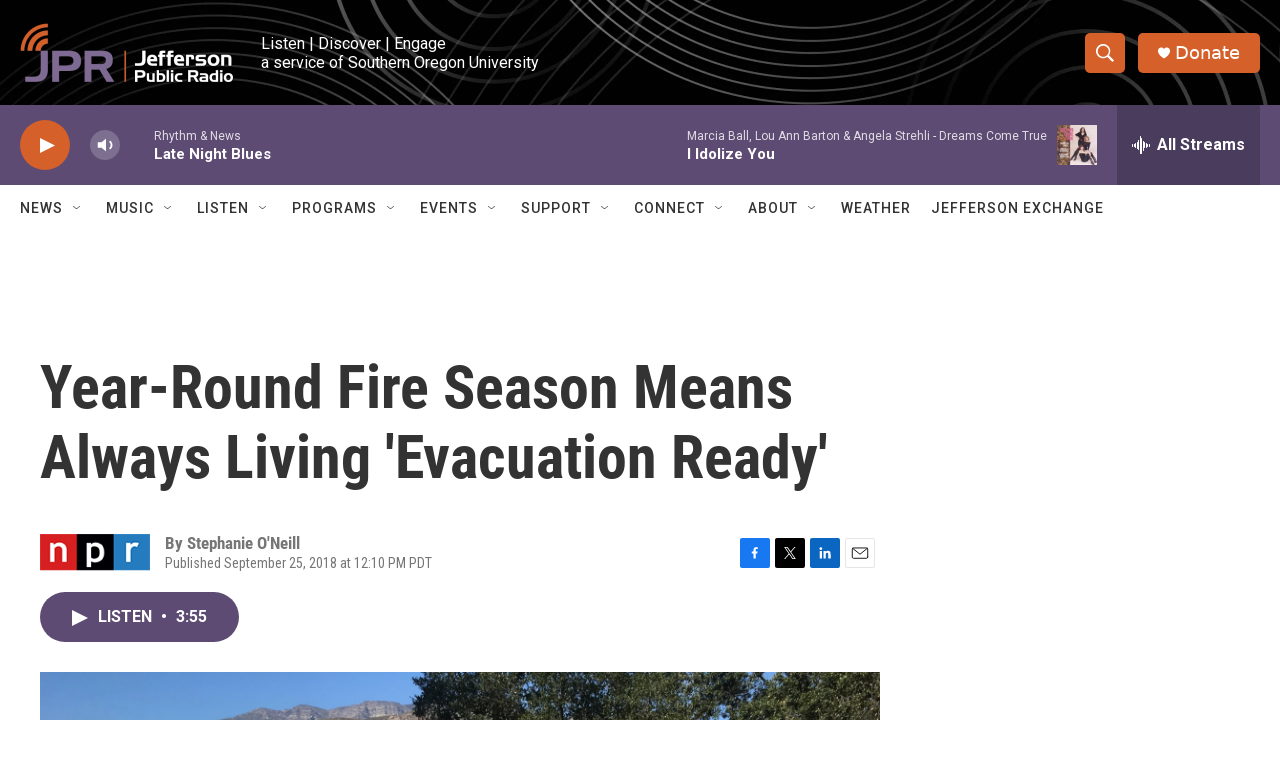

--- FILE ---
content_type: text/html; charset=utf-8
request_url: https://www.google.com/recaptcha/api2/aframe
body_size: 269
content:
<!DOCTYPE HTML><html><head><meta http-equiv="content-type" content="text/html; charset=UTF-8"></head><body><script nonce="xI9SmtuxaR1j9hqWDc0SSw">/** Anti-fraud and anti-abuse applications only. See google.com/recaptcha */ try{var clients={'sodar':'https://pagead2.googlesyndication.com/pagead/sodar?'};window.addEventListener("message",function(a){try{if(a.source===window.parent){var b=JSON.parse(a.data);var c=clients[b['id']];if(c){var d=document.createElement('img');d.src=c+b['params']+'&rc='+(localStorage.getItem("rc::a")?sessionStorage.getItem("rc::b"):"");window.document.body.appendChild(d);sessionStorage.setItem("rc::e",parseInt(sessionStorage.getItem("rc::e")||0)+1);localStorage.setItem("rc::h",'1763882329514');}}}catch(b){}});window.parent.postMessage("_grecaptcha_ready", "*");}catch(b){}</script></body></html>